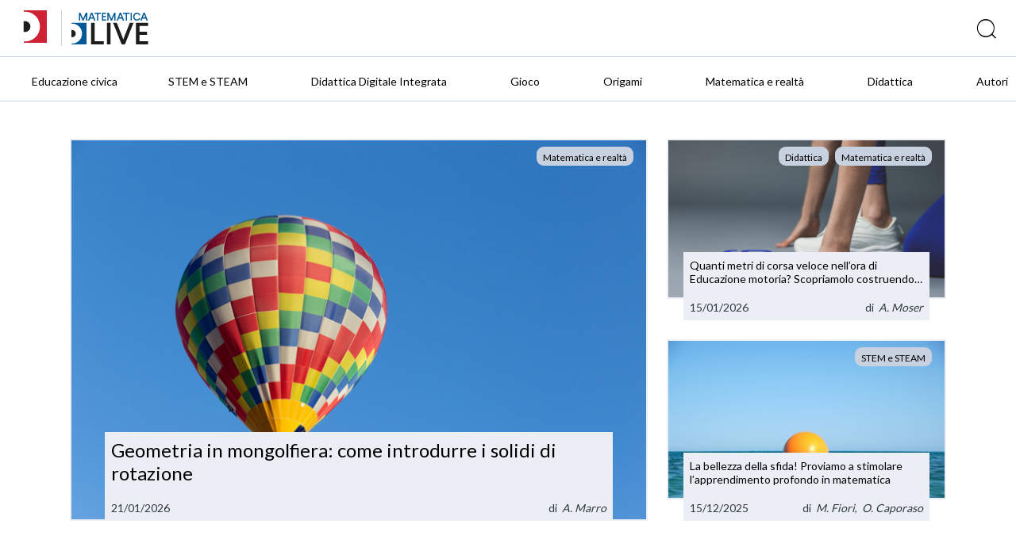

--- FILE ---
content_type: text/html; charset=UTF-8
request_url: https://blog.matematica.deascuola.it/
body_size: 7611
content:
	<!DOCTYPE html>
<html lang="it">
   <head>

    <!-- Google Tag Manager -->
    <script>(function(w,d,s,l,i){w[l]=w[l]||[];w[l].push({'gtm.start':
    new Date().getTime(),event:'gtm.js'});var f=d.getElementsByTagName(s)[0],
    j=d.createElement(s),dl=l!='dataLayer'?'&l='+l:'';j.async=true;j.src=
    '//www.googletagmanager.com/gtm.js?id='+i+dl;f.parentNode.insertBefore(j,f);
    })(window,document,'script','dataLayer','GTM-59RPHS');</script>
    <!-- End Google Tag Manager -->

    <meta charset="UTF-8">
    <meta name="viewport" content="width=device-width, initial-scale=1.0">
    <meta http-equiv="X-UA-Compatible" content="ie=edge">
    <meta name="format-detection" content="telephone=no">

    <title>DLive Matematica</title>

    

	<meta name="robots" content="index,follow">
	<meta name="description" content="Proposte ed esperienze di didattica della Matematica, con lezioni, materiali, esercizi e le firme autorevoli degli autori e formatori Deascuola.">
	<meta property="og:locale" content="it_IT">
	<meta property="og:title" content="DLive Matematica">
	<meta property="og:description" content="Proposte ed esperienze di didattica della Matematica, con lezioni, materiali, esercizi e le firme autorevoli degli autori e formatori Deascuola.">
	<meta property="og:url" content="https://blog.matematica.deascuola.it/aree_disciplinari/matematica-e-scienze/">
	<meta property="og:site_name" content="DLive Matematica">
	<meta property="article:publisher" content="//www.facebook.com/DeAScuola/">
	<meta property="og:image" content="">
	<meta name="twitter:card" content="summary">
	<meta name="twitter:description" content="Proposte ed esperienze di didattica della Matematica, con lezioni, materiali, esercizi e le firme autorevoli degli autori e formatori Deascuola.">
	<meta name="twitter:title" content="DLive Matematica">
	<meta name="twitter:site" content="@DeAScuola">
	<meta name="twitter:domain" content="DLive">
	<meta name="twitter:image:src" content="">
	<meta name="twitter:creator" content="@DeAScuola">

	<link rel="canonical" href="https://blog.matematica.deascuola.it/aree_disciplinari/matematica-e-scienze/">

    <link rel="stylesheet" href="/css/styles.css?v=20211215">
    <link rel="stylesheet" href="/css/header.css?v=20211215">
    <link rel="stylesheet" href="/bower_components/owl.carousel/dist/assets/owl.carousel.css">
    <link rel="stylesheet" href="/bower_components/owl.carousel/dist/assets/owl.theme.default.css">
    <link href="//cdn.rawgit.com/noelboss/featherlight/1.7.13/release/featherlight.min.css" type="text/css" rel="stylesheet" />
    <link href="//cdn.rawgit.com/noelboss/featherlight/1.7.13/release/featherlight.gallery.min.css" type="text/css" rel="stylesheet" />
    <link rel="stylesheet" href="/css/colors.css?v=20211215">
    <link rel="stylesheet" href="/css/styles-additional.css?v=20211215">
        <link rel="stylesheet" href="/css/styles-additional-titles.css?v=20211215">  
        
    <link rel="apple-touch-icon" sizes="57x57" href="/favicons/matematica-e-scienze/apple-icon-57x57.png?v=2019B">
    <link rel="apple-touch-icon" sizes="60x60" href="/favicons/matematica-e-scienze/apple-icon-60x60.png?v=2019B">
    <link rel="apple-touch-icon" sizes="72x72" href="/favicons/matematica-e-scienze/apple-icon-72x72.png?v=2019B">
    <link rel="apple-touch-icon" sizes="76x76" href="/favicons/matematica-e-scienze/apple-icon-76x76.png?v=2019B">
    <link rel="apple-touch-icon" sizes="114x114" href="/favicons/matematica-e-scienze/apple-icon-114x114.png?v=2019B">
    <link rel="apple-touch-icon" sizes="120x120" href="/favicons/matematica-e-scienze/apple-icon-120x120.png?v=2019B">
    <link rel="apple-touch-icon" sizes="144x144" href="/favicons/matematica-e-scienze/apple-icon-144x144.png?v=2019B">
    <link rel="apple-touch-icon" sizes="152x152" href="/favicons/matematica-e-scienze/apple-icon-152x152.png?v=2019B">
    <link rel="apple-touch-icon" sizes="180x180" href="/favicons/matematica-e-scienze/apple-icon-180x180.png?v=2019B">
    <link rel="apple-touch-icon" href="/favicons/matematica-e-scienze/apple-icon.png?v=2019B">
    <link rel="apple-touch-icon-precomposed" href="/favicons.ico/matematica-e-scienze/apple-icon-precomposed.png?v=2019B">
    <link rel="icon" type="image/png" sizes="192x192"  href="/favicons/matematica-e-scienze/android-icon-192x192.png?v=2019B">
    <link rel="icon" type="image/png" sizes="32x32" href="/favicons/matematica-e-scienze/favicon-32x32.png?v=2019B">
    <link rel="icon" type="image/png" sizes="96x96" href="/favicons/matematica-e-scienze/favicon-96x96.png?v=2019B">
    <link rel="icon" type="image/png" sizes="16x16" href="/favicons/matematica-e-scienze/favicon-16x16.png?v=2019B">
    <link rel="manifest" href="/favicons/matematica-e-scienze/manifest.json?v=2019B">
    <meta name="msapplication-TileColor" content="#ffffff">
    <meta name="msapplication-TileImage" content="/favicons/matematica-e-scienze/ms-icon-144x144.png?v=2019B">
    <meta name="msapplication-config" content="/favicons/matematica-e-scienze/browserconfig.xml?v=2019B">
    <meta name="theme-color" content="#ffffff">

    <script src="https://bce.mondadorieducation.it/sso/resources/js/bcejwt.js"></script>
    <script src="https://shared.deascuola.it/header-hubscuola/header.umd.cjs" async defer></script>
    <script src="https://shared.deascuola.it/footer-hubscuola/footer.umd.cjs" async defer></script>


    <script>
    // Gestione accessibilità dropdown menu - versione semplificata
    document.addEventListener('DOMContentLoaded', function() {
        const argomentiButton = document.querySelector('[data-target="submenu-argomenti"]');
        const submenu = document.getElementById('submenu-argomenti');
        
        if (argomentiButton && submenu) {
            const submenuLinks = submenu.querySelectorAll('a[tabindex="0"]');
            
            // Funzione per aprire il dropdown
            function openDropdown() {
                argomentiButton.setAttribute('aria-expanded', 'true');
                submenu.style.display = 'block';
                
                // Focus sul primo link del dropdown
                if (submenuLinks.length > 0) {
                    submenuLinks[0].focus();
                }
            }
            
            // Funzione per chiudere il dropdown
            function closeDropdown() {
                argomentiButton.setAttribute('aria-expanded', 'false');
                submenu.style.display = 'none';
            }
            
            // Gestione click per aprire/chiudere dropdown
            argomentiButton.addEventListener('click', function(e) {
                e.preventDefault();
                const isExpanded = this.getAttribute('aria-expanded') === 'true';
                
                if (isExpanded) {
                    closeDropdown();
                } else {
                    openDropdown();
                }
            });
            
            // Gestione tastiera per aprire/chiudere dropdown
            argomentiButton.addEventListener('keydown', function(e) {
                if (e.key === 'Enter' || e.key === ' ') {
                    e.preventDefault();
                    const isExpanded = this.getAttribute('aria-expanded') === 'true';
                    
                    if (isExpanded) {
                        closeDropdown();
                    } else {
                        openDropdown();
                    }
                } else if (e.key === 'Tab' && !e.shiftKey && this.getAttribute('aria-expanded') === 'true') {
                    // Se il dropdown è aperto e si preme Tab in avanti
                    e.preventDefault();
                    if (submenuLinks.length > 0) {
                        submenuLinks[0].focus();
                    }
                }
            });
            
            // Gestione tasti freccia nel dropdown
            submenuLinks.forEach((link, index) => {
                link.addEventListener('keydown', function(e) {
                    if (e.key === 'ArrowDown') {
                        e.preventDefault();
                        const nextLink = submenuLinks[index + 1];
                        if (nextLink) {
                            nextLink.focus();
                        }
                    } else if (e.key === 'ArrowUp') {
                        e.preventDefault();
                        if (index === 0) {
                            // Torna al bottone "Argomenti"
                            closeDropdown();
                            argomentiButton.focus();
                        } else {
                            const prevLink = submenuLinks[index - 1];
                            if (prevLink) {
                                prevLink.focus();
                            }
                        }
                    } else if (e.key === 'Escape') {
                        // Chiudi dropdown e torna al bottone
                        closeDropdown();
                        argomentiButton.focus();
                    } else if (e.key === 'Tab' && !e.shiftKey) {
                        // Se si preme Tab in avanti dall'ultimo link del dropdown
                        if (index === submenuLinks.length - 1) {
                            e.preventDefault();
                            // Chiudi il dropdown
                            closeDropdown();
                            // Trova il primo elemento del menu principale dopo il dropdown
                            const menuContainer = argomentiButton.closest('.dea-header--bottom__links-container');
                            const allMenuItems = menuContainer.querySelectorAll('a[href], button[data-target]');
                            const dropdownIndex = Array.from(allMenuItems).indexOf(argomentiButton);
                            const nextMenuItem = allMenuItems[dropdownIndex + 1];
                            if (nextMenuItem) {
                                nextMenuItem.focus();
                            }
                        }
                    }
                });
            });
            
            // Chiudi dropdown quando si clicca fuori
            document.addEventListener('click', function(e) {
                if (!argomentiButton.contains(e.target) && !submenu.contains(e.target)) {
                    closeDropdown();
                }
            });
        }
    });
    </script>
   </head>
   <body>

   <!-- Skip links per screen reader -->
   <a class="skip-link" href="#mainAcsbContent">Vai al contenuto principale</a>
   <style>
       .skip-link {
        position: absolute;
        top: -40px;
        left: 6px;
        background: #000;
        color: #fff;
        padding: 8px;
        text-decoration: none;
        z-index: 10000;
        border: none;
        cursor: pointer;
        font-size: 14px;
    }
    
    .skip-link:focus {
        top: 6px;
    }
   </style>

   

	<!-- HEADER -->
	<div class="dealive-site-header">
	    <div class="dea-header-wrapper">

            <dea-top-header only-pre-header></dea-top-header>
	        <!-- header logo + search + login -->
	        

<div id="user-menu-unlogged" class="dea-navigation active"></div>



<div class="dea-header--center dea-border-grey-medium-light">
    <div class="dea-header--center__left">
            <div class="dea-header--dea-live-back">
                <a href="https://blog.deascuola.it" target="_blank" title="DLive"><img src="/assets/logo/dealive/new/Dlive_contratto.svg" alt="DLive"></a>
            </div>
            <picture src="/assets/logo/dealive/Dlive_Matematica.svg" aria-label="Dea-live logo" class="svg-logo svg-logo--dea--horizontal dea-header--minisito__logo">
            <a href="/" title="DLive Matematica"><img src="/assets/logo/dealive/new/Dlive_Matematica.svg" alt="DLive Matematica"></a>
            </picture> 
            &nbsp;&nbsp;
            <picture src="/assets/logo/dealive/logo_matematica_mobile.png" aria-label="Dea-live logo" class="svg-logo svg-logo--dea--vertical dea-header--minisito__logo">
            <a href="/" title="DLive Matematica"><img src="/assets/logo/dealive/new/Dlive_Matematica_contratto.svg" alt="DLive Matematica"></a>
            </picture> 
   
    </div>
    <div class="dea-header--center__right dea-header--center__right--guest">
        <form class="dea-header--center__search-container dea-ico-ricerca" action="/ricerca/" method="get">
        <input type="text" name="q" placeholder="Cosa stai cercando?" aria-label="Cerca" class="dea-header--center__search">
        </form>

        <!--div id="user_menu" class="header--center__buttons-container"></div-->

        
    </div>
</div>


	        <!-- header navigazione   -->
	        <div class="dea-header--bottom--wrapper dea-header--bottom--wrapper__dealive-matematica-e-scienze">
    <div class="dea-header--bottom dea-border-grey-medium-light">
        <div class="dea-header--bottom__links-container">
            <a href="/aree_disciplinari/educazione-civica/" class="dea-links dea-links dea-header--bottom__links dea-links--large dea-links--no-border dea-header--bottom__links--padded-base">
                <span class="dea-links__label">Educazione civica</span> 
            </a>
            <a href="/aree_tematiche/stem/" class="dea-links dea-links dea-header--bottom__links dea-links--large dea-links--no-border dea-header--bottom__links--padded-base">
                <span class="dea-links__label">STEM e STEAM</span> 
            </a>
            <a href="/aree_tematiche/didattica-digitale-integrata/" class="dea-links dea-links dea-header--bottom__links dea-links--large dea-links--no-border dea-header--bottom__links--padded-base">
                <span class="dea-links__label">Didattica Digitale Integrata</span> 
            </a>
            <a href="/aree_tematiche/gioco/" class="dea-links dea-links dea-header--bottom__links dea-links--large dea-links--no-border dea-header--bottom__links--padded-base">
                <span class="dea-links__label">Gioco</span> 
            </a>
            <a href="/aree_tematiche/origami/" class="dea-links dea-links dea-header--bottom__links dea-links--large dea-links--no-border dea-header--bottom__links--padded-base">
                <span class="dea-links__label">Origami</span> 
            </a>
            <a href="/aree_tematiche/matematica-e-realta/" class="dea-links dea-links dea-header--bottom__links dea-links--large dea-links--no-border dea-header--bottom__links--padded-base">
                <span class="dea-links__label">Matematica e realtà</span> 
            </a>
            <a href="/aree_tematiche/didattica/" class="dea-links dea-links dea-header--bottom__links dea-links--large dea-links--no-border dea-header--bottom__links--padded-base">
                <span class="dea-links__label">Didattica</span> 
            </a>
            <a href="/autori/" class="dea-links dea-links dea-header--bottom__links dea-links--large dea-links--no-border dea-header--bottom__links--padded-base">
                <span class="dea-links__label">Autori</span> 
            </a>
            
        </div>
    </div>
</div>
<section class="mobile-catalog-menu dea-bg-dealive-matematica-e-scienze">
    <button class="mobile-catalog-menu-trigger dea-bg-dealive-matematica-e-scienze dea-font-white" 
            id="js-mobile-catalog-menu-trigger"
            aria-expanded="false"
            aria-controls="mobile-menu-content"
            aria-label="Apri menu mobile">
        DLive Matematica <i class="dea-ico dea-ico-freccia-down" aria-hidden="true"></i>
    </button>
    <button class="dea-ico-go-to mobile-catalog-menu__back js-mobile-menu-back" 
            aria-label="Torna indietro"
            style="display: none;"></button>
    <div class="mobile-catalog-menu__container" id="mobile-menu-content">
        <div class="mobile-catalog-menu__header">
            <a class="explore-link dea-links dea-links--large dea-links--generic-dark-grey dea-links--no-border" 
               href="/"
               tabindex="0">
                <span class="dea-links__label dea-font-white">DLive Matematica</span>
            </a>
        </div>

        <div class="mobile-catalog-menu__content">
            <a href="/aree_disciplinari/educazione-civica/" 
               class="mobile-catalog-menu__link dea-font-white"
               tabindex="0">Educazione civica</a>
            <a href="/aree_tematiche/stem/" 
               class="mobile-catalog-menu__link dea-font-white"
               tabindex="0">STEM e STEAM</a>
            <a href="/aree_tematiche/didattica-digitale-integrata/" 
               class="mobile-catalog-menu__link dea-font-white"
               tabindex="0">Didattica Digitale Integrata</a>
            <a href="/aree_tematiche/gioco/" 
               class="mobile-catalog-menu__link dea-font-white"
               tabindex="0">Gioco</a>
            <a href="/aree_tematiche/origami/" 
               class="mobile-catalog-menu__link dea-font-white"
               tabindex="0">Origami</a>
            <a href="/aree_tematiche/matematica-e-realta/" 
               class="mobile-catalog-menu__link dea-font-white"
               tabindex="0">Matematica e realtà</a>
            <a href="/aree_tematiche/didattica/" 
               class="mobile-catalog-menu__link dea-font-white"
               tabindex="0">Didattica</a>
            <a href="/autori/" 
               class="mobile-catalog-menu__link dea-font-white"
               tabindex="0">Autori</a>
        </div><!-- /mobile-catalog-menu__content -->

    </div>
    <button class="dea-ico-close mobile-catalog-menu__close js-mobile-menu-close" 
            aria-label="Chiudi menu mobile"></button>
</section>
	    </div>
	</div>
	<!-- END HEADER -->


<!-- CORPO HOMEPAGE -->
<div class="dealive-site-main">

  <!-- BLOCCO APERTURA HOMEPAGE -->
  <!-- (1 box grande + 2 piccoli a lato) -->
  <div class="dealive-homepage-showcase grid">
    <div class="xs-12 s-12 m-8" style="display:flex;">
      <div class="dea-card-article">
    <a href="/articoli/come-introdurre-i-solidi-di-rotazione" target="" class="dea-card-article--target" title="Geometria in mongolfiera: come introdurre i solidi di rotazione"></a>
    <div class="image" style="background-image:url( /uploads/2026/01/come-introdurre-i-solidi-di-rotazione-scaled_9eae73238d676d01d0084f488e8173f4.jpg );"></div>
    <div class="published">
        <div style="display: flex; flex-wrap: wrap; ">
                <a href="/aree_tematiche/matematica-e-realta/" class="dea-chip" title="Matematica e realtà" tabindex="-1"><span class="dea-chip__label">Matematica e realtà</span></a>
        </div>
    </div>
    <div class="dea-card-article--content">
    
        <div class="dea-card-article--content__title">
                Geometria in mongolfiera: come introdurre i solidi di rotazione        </div> 
        
        <div class="dea-article--meta">
            <span class="dea-article--meta__date" aria-label="Data pubblicazione">21/01/2026</span>  
            <div class="dea-article--author" aria-hidden="true">
               di
                &nbsp; <a href="/autori/marroalice" class="dea-links"  title="" tabindex="-1"><i>A. Marro</i></a>            </div>
        </div>
        
    </div>
</div>
<script type="application/ld+json">{"@type":"BlogPosting","inLanguage":"it","datePublished":"2026-01-21T12:34:11+00:00","dateModified":"2026-01-21T12:34:12+00:00","headline":"Geometria in mongolfiera: come introdurre i solidi di rotazione","mainEntityOfPage":"http:\/\/blog.matematica.deascuola.it\/articoli\/come-introdurre-i-solidi-di-rotazione","author":[{"@type":"Person","name":"A. Marro","url":"http:\/\/blog.matematica.deascuola.it\/autori\/marroalice"}]}</script>
    </div>
    <div class="xs-12 s-12 m-4">
<div class="dea-card-article">
    <a href="/articoli/modello-matematico-corsa-veloce-educazione-motoria" target="" class="dea-card-article--target" title="Quanti metri di corsa veloce nell’ora di Educazione motoria? Scopriamolo costruendo un modello matematico"></a>
    <div class="image" style="background-image:url( /uploads/2026/01/modello-matematico-corsa-veloce-educazione-motoria_906ef71af6e8bf543656059f52b4850b.jpg );"></div>
    <div class="published">
        <div style="display: flex; flex-wrap: wrap; ">
                <a href="/aree_tematiche/didattica/" class="dea-chip" title="Didattica" tabindex="-1"><span class="dea-chip__label">Didattica</span></a>
                <a href="/aree_tematiche/matematica-e-realta/" class="dea-chip" title="Matematica e realtà" tabindex="-1"><span class="dea-chip__label">Matematica e realtà</span></a>
        </div>
    </div>
    <div class="dea-card-article--content">
    
        <div class="dea-card-article--content__title">
                Quanti metri di corsa veloce nell’ora di Educazione motoria? Scopriamolo costruendo un modello matematico        </div> 
        
        <div class="dea-article--meta">
            <span class="dea-article--meta__date" aria-label="Data pubblicazione">15/01/2026</span>  
            <div class="dea-article--author" aria-hidden="true">
               di
                &nbsp; <a href="/autori/antonellamoser" class="dea-links"  title="" tabindex="-1"><i>A. Moser</i></a>            </div>
        </div>
        
    </div>
</div>
<script type="application/ld+json">{"@type":"BlogPosting","inLanguage":"it","datePublished":"2026-01-15T14:20:36+00:00","dateModified":"2026-01-15T14:20:37+00:00","headline":"Quanti metri di corsa veloce nell\u2019ora di Educazione motoria? Scopriamolo costruendo un modello matematico","mainEntityOfPage":"http:\/\/blog.matematica.deascuola.it\/articoli\/modello-matematico-corsa-veloce-educazione-motoria","author":[{"@type":"Person","name":"A. Moser","url":"http:\/\/blog.matematica.deascuola.it\/autori\/antonellamoser"}]}</script>
<div class="dea-card-article">
    <a href="/articoli/attivita-trasformazioni-geometriche" target="" class="dea-card-article--target" title="La bellezza della sfida! Proviamo a stimolare l’apprendimento profondo in matematica"></a>
    <div class="image" style="background-image:url( /uploads/2025/12/attività-trasformazioni-geometriche-scaled_f962dbf7672d36c41b9fa10d85a77da3.jpg );"></div>
    <div class="published">
        <div style="display: flex; flex-wrap: wrap; ">
                <a href="/aree_tematiche/stem/" class="dea-chip" title="STEM e STEAM" tabindex="-1"><span class="dea-chip__label">STEM e STEAM</span></a>
        </div>
    </div>
    <div class="dea-card-article--content">
    
        <div class="dea-card-article--content__title">
                La bellezza della sfida! Proviamo a stimolare l’apprendimento profondo in matematica        </div> 
        
        <div class="dea-article--meta">
            <span class="dea-article--meta__date" aria-label="Data pubblicazione">15/12/2025</span>  
            <div class="dea-article--author" aria-hidden="true">
               di
                &nbsp; <a href="/autori/magdafiori" class="dea-links"  title="" tabindex="-1"><i>M. Fiori</i></a>,                 &nbsp; <a href="/autori/orsolacaporaso" class="dea-links"  title="" tabindex="-1"><i>O. Caporaso</i></a>            </div>
        </div>
        
    </div>
</div>
<script type="application/ld+json">{"@type":"BlogPosting","inLanguage":"it","datePublished":"2025-12-15T09:26:29+00:00","dateModified":"2025-12-15T09:26:30+00:00","headline":"La bellezza della sfida! Proviamo a stimolare l\u2019apprendimento profondo in matematica","mainEntityOfPage":"http:\/\/blog.matematica.deascuola.it\/articoli\/attivita-trasformazioni-geometriche","author":[{"@type":"Person","name":"M. Fiori","url":"http:\/\/blog.matematica.deascuola.it\/autori\/magdafiori"},{"@type":"Person","name":"O. Caporaso","url":"http:\/\/blog.matematica.deascuola.it\/autori\/orsolacaporaso"}]}</script>
    </div>
  </div>
  <!-- END BLOCCO APERTURA HOMEPAGE -->


  <br>

  <!-- BLOCCO ULTIMI ARTICOLI -->
  <div id="archive" class="dea-article-cards grid">
    <div class="xs-12"><h2 class="dealive-underlined dealive-underlined--matematica-e-scienze">Ultimi articoli </h2></div>

    <!-- SU DUE COLONNE -->
    <div class="xs-12 s-12 m-6">
      <div class="dea-card-article">
    <a href="/articoli/attivita-matematica-sulle-percentuali-natale" target="" class="dea-card-article--target" title="Chi è più generoso di Babbo Natale? Una ghirlanda di percentuali per scoprirlo!"></a>
    <div class="image" style="background-image:url( /uploads/2025/12/attività-matematica-sulle-percentuali-natale-e1764941014871_6f68802ef63b6a2917d461c192226591.jpg );"></div>
    <div class="published">
        <div style="display: flex; flex-wrap: wrap; ">
                <a href="/aree_tematiche/natale/" class="dea-chip" title="Natale" tabindex="-1"><span class="dea-chip__label">Natale</span></a>
        </div>
    </div>
    <div class="dea-card-article--content">
    
        <div class="dea-card-article--content__title">
                Chi è più generoso di Babbo Natale? Una ghirlanda di percentuali per scoprirlo!        </div> 
        
        <div class="dea-article--meta">
            <span class="dea-article--meta__date" aria-label="Data pubblicazione">05/12/2025</span>  
            <div class="dea-article--author" aria-hidden="true">
               di
                &nbsp; <a href="/autori/antonellamoser" class="dea-links"  title="" tabindex="-1"><i>A. Moser</i></a>            </div>
        </div>
        
    </div>
</div>
<script type="application/ld+json">{"@type":"BlogPosting","inLanguage":"it","datePublished":"2025-12-05T13:27:20+00:00","dateModified":"2025-12-05T15:12:37+00:00","headline":"Chi \u00e8 pi\u00f9 generoso di Babbo Natale? Una ghirlanda di percentuali per scoprirlo!","mainEntityOfPage":"http:\/\/blog.matematica.deascuola.it\/articoli\/attivita-matematica-sulle-percentuali-natale","author":[{"@type":"Person","name":"A. Moser","url":"http:\/\/blog.matematica.deascuola.it\/autori\/antonellamoser"}]}</script>
    </div>
    <div class="xs-12 s-12 m-6">
      <div class="dea-card-article">
    <a href="/articoli/decorazioni-natalizie-tridimensionali-matematica" target="" class="dea-card-article--target" title="Decorazioni natalizie e… matematiche!"></a>
    <div class="image" style="background-image:url( /uploads/2025/12/ARTICOLI-IN_-IMMAGINE-DI-COPERTINA_d480c3cde5ae48f4aa84d5456375cb3c.png );"></div>
    <div class="published">
        <div style="display: flex; flex-wrap: wrap; ">
                <a href="/aree_tematiche/natale/" class="dea-chip" title="Natale" tabindex="-1"><span class="dea-chip__label">Natale</span></a>
                <a href="/aree_tematiche/gioco/" class="dea-chip" title="Gioco" tabindex="-1"><span class="dea-chip__label">Gioco</span></a>
        </div>
    </div>
    <div class="dea-card-article--content">
    
        <div class="dea-card-article--content__title">
                Decorazioni natalizie e… matematiche!        </div> 
        
        <div class="dea-article--meta">
            <span class="dea-article--meta__date" aria-label="Data pubblicazione">03/12/2025</span>  
            <div class="dea-article--author" aria-hidden="true">
               di
                &nbsp; <a href="/autori/erikamaj" class="dea-links"  title="" tabindex="-1"><i>E. Maj</i></a>            </div>
        </div>
        
    </div>
</div>
<script type="application/ld+json">{"@type":"BlogPosting","inLanguage":"it","datePublished":"2025-12-03T14:13:02+00:00","dateModified":"2025-12-04T09:51:34+00:00","headline":"Decorazioni natalizie e\u2026 matematiche!","mainEntityOfPage":"http:\/\/blog.matematica.deascuola.it\/articoli\/decorazioni-natalizie-tridimensionali-matematica","author":[{"@type":"Person","name":"E. Maj","url":"http:\/\/blog.matematica.deascuola.it\/autori\/erikamaj"}]}</script>
    </div>
    <!-- FINE SU DUE COLONNE -->

    <!-- SU TRE COLONNE -->
    <div class="xs-12 s-12 m-4">
      <div class="dea-card-article">
    <a href="/articoli/come-e-quando-restituire-un-debito-piani-di-ammortamento" target="" class="dea-card-article--target" title="Come e quando restituire un debito: una breve introduzione ai piani di ammortamento"></a>
    <div class="image" style="background-image:url( /uploads/2025/11/shutterstock_2484715899-scaled_7d6b0ad400434ffe1b1dee603facda4d.jpg );"></div>
    <div class="published">
        <div style="display: flex; flex-wrap: wrap; ">
                <a href="/aree_disciplinari/educazione-civica/" class="dea-chip" title="Educazione civica" tabindex="-1"><span class="dea-chip__label">Educazione civica</span></a>
                <a href="/aree_tematiche/didattica/" class="dea-chip" title="Didattica" tabindex="-1"><span class="dea-chip__label">Didattica</span></a>
        </div>
    </div>
    <div class="dea-card-article--content">
    
        <div class="dea-card-article--content__title">
                Come e quando restituire un debito: una breve introduzione ai piani di ammortamento        </div> 
        
        <div class="dea-article--meta">
            <span class="dea-article--meta__date" aria-label="Data pubblicazione">19/11/2025</span>  
            <div class="dea-article--author" aria-hidden="true">
               di
                &nbsp; <a href="/autori/graziellaferini" class="dea-links"  title="" tabindex="-1"><i>G. Ferini</i></a>            </div>
        </div>
        
    </div>
</div>
<script type="application/ld+json">{"@type":"BlogPosting","inLanguage":"it","datePublished":"2025-11-19T12:14:49+00:00","dateModified":"2025-11-19T12:14:49+00:00","headline":"Come e quando restituire un debito: una breve introduzione ai piani di ammortamento","mainEntityOfPage":"http:\/\/blog.matematica.deascuola.it\/articoli\/come-e-quando-restituire-un-debito-piani-di-ammortamento","author":[{"@type":"Person","name":"G. Ferini","url":"http:\/\/blog.matematica.deascuola.it\/autori\/graziellaferini"}]}</script>
    </div>
    <div class="xs-12 s-12 m-4">
      <div class="dea-card-article">
    <a href="/articoli/come-nascono-i-modelli-matematici-per-la-finanza" target="" class="dea-card-article--target" title="Come nascono i modelli matematici per la Finanza?"></a>
    <div class="image" style="background-image:url( /uploads/2025/11/Come-nascono-i-modelli-matematici-per-la-Finanza_6b7709a09543f17fe3b591749f8f398c.jpg );"></div>
    <div class="published">
        <div style="display: flex; flex-wrap: wrap; ">
                <a href="/aree_tematiche/matematica-e-realta/" class="dea-chip" title="Matematica e realtà" tabindex="-1"><span class="dea-chip__label">Matematica e realtà</span></a>
                <a href="/aree_tematiche/didattica/" class="dea-chip" title="Didattica" tabindex="-1"><span class="dea-chip__label">Didattica</span></a>
        </div>
    </div>
    <div class="dea-card-article--content">
    
        <div class="dea-card-article--content__title">
                Come nascono i modelli matematici per la Finanza?        </div> 
        
        <div class="dea-article--meta">
            <span class="dea-article--meta__date" aria-label="Data pubblicazione">11/11/2025</span>  
            <div class="dea-article--author" aria-hidden="true">
               di
                &nbsp; <a href="/autori/antonellamoser" class="dea-links"  title="" tabindex="-1"><i>A. Moser</i></a>            </div>
        </div>
        
    </div>
</div>
<script type="application/ld+json">{"@type":"BlogPosting","inLanguage":"it","datePublished":"2025-11-11T10:33:44+00:00","dateModified":"2025-11-18T10:48:12+00:00","headline":"Come nascono i modelli matematici per la Finanza?","mainEntityOfPage":"http:\/\/blog.matematica.deascuola.it\/articoli\/come-nascono-i-modelli-matematici-per-la-finanza","author":[{"@type":"Person","name":"A. Moser","url":"http:\/\/blog.matematica.deascuola.it\/autori\/antonellamoser"}]}</script>
    </div>
    <div class="xs-12 s-12 m-4">
      <div class="dea-card-article">
    <a href="/articoli/attivita-matematica-approssimazione-per-arrotondamento" target="" class="dea-card-article--target" title="L’arrotondamento in autunno"></a>
    <div class="image" style="background-image:url( /uploads/2025/11/attivita-matematica-approssimazione-per-arrotondamento-scaled_6f6846b135f386728db41c153e290b3f.jpg );"></div>
    <div class="published">
        <div style="display: flex; flex-wrap: wrap; ">
                <a href="/aree_tematiche/didattica/" class="dea-chip" title="Didattica" tabindex="-1"><span class="dea-chip__label">Didattica</span></a>
        </div>
    </div>
    <div class="dea-card-article--content">
    
        <div class="dea-card-article--content__title">
                L’arrotondamento in autunno        </div> 
        
        <div class="dea-article--meta">
            <span class="dea-article--meta__date" aria-label="Data pubblicazione">05/11/2025</span>  
            <div class="dea-article--author" aria-hidden="true">
               di
                &nbsp; <a href="/autori/marroalice" class="dea-links"  title="" tabindex="-1"><i>A. Marro</i></a>            </div>
        </div>
        
    </div>
</div>
<script type="application/ld+json">{"@type":"BlogPosting","inLanguage":"it","datePublished":"2025-11-05T15:05:15+00:00","dateModified":"2025-11-05T15:05:16+00:00","headline":"L\u2019arrotondamento in autunno","mainEntityOfPage":"http:\/\/blog.matematica.deascuola.it\/articoli\/attivita-matematica-approssimazione-per-arrotondamento","author":[{"@type":"Person","name":"A. Marro","url":"http:\/\/blog.matematica.deascuola.it\/autori\/marroalice"}]}</script>
    </div>
    <div class="xs-12 s-12 m-4">
      <div class="dea-card-article">
    <a href="/articoli/metodologia-teal-per-risoluzione-dei-problemi" target="" class="dea-card-article--target" title="Una escape room matematica per introdurre le equazioni di primo grado"></a>
    <div class="image" style="background-image:url( /uploads/2025/10/metodologia-TEAL-per-risoluzione-dei-problemi-scaled_07d0ed7714275a9374272cbf345c41bb.jpg );"></div>
    <div class="published">
        <div style="display: flex; flex-wrap: wrap; ">
                <a href="/aree_tematiche/stem/" class="dea-chip" title="STEM e STEAM" tabindex="-1"><span class="dea-chip__label">STEM e STEAM</span></a>
        </div>
    </div>
    <div class="dea-card-article--content">
    
        <div class="dea-card-article--content__title">
                Una escape room matematica per introdurre le equazioni di primo grado        </div> 
        
        <div class="dea-article--meta">
            <span class="dea-article--meta__date" aria-label="Data pubblicazione">17/10/2025</span>  
            <div class="dea-article--author" aria-hidden="true">
               di
                &nbsp; <a href="/autori/magdafiori" class="dea-links"  title="" tabindex="-1"><i>M. Fiori</i></a>,                 &nbsp; <a href="/autori/orsolacaporaso" class="dea-links"  title="" tabindex="-1"><i>O. Caporaso</i></a>            </div>
        </div>
        
    </div>
</div>
<script type="application/ld+json">{"@type":"BlogPosting","inLanguage":"it","datePublished":"2025-10-17T14:55:50+00:00","dateModified":"2025-10-21T08:10:03+00:00","headline":"Una escape room matematica per introdurre le equazioni di primo grado","mainEntityOfPage":"http:\/\/blog.matematica.deascuola.it\/articoli\/metodologia-teal-per-risoluzione-dei-problemi","author":[{"@type":"Person","name":"M. Fiori","url":"http:\/\/blog.matematica.deascuola.it\/autori\/magdafiori"},{"@type":"Person","name":"O. Caporaso","url":"http:\/\/blog.matematica.deascuola.it\/autori\/orsolacaporaso"}]}</script>
    </div>
    <div class="xs-12 s-12 m-4">
      <div class="dea-card-article">
    <a href="/articoli/esercizio-matematico-per-sviluppare-pensiero-computazionale-e-competenze-matematiche" target="" class="dea-card-article--target" title="Debugging di una torcia per sviluppare un pensiero computazionale e competenze matematiche"></a>
    <div class="image" style="background-image:url( /uploads/2025/10/esercizio-matematico-per-sviluppare-pensiero-computazionale-e-competenze-matematiche_2b258d699ccbe267df8384eea4516271.png );"></div>
    <div class="published">
        <div style="display: flex; flex-wrap: wrap; ">
                <a href="/aree_tematiche/didattica/" class="dea-chip" title="Didattica" tabindex="-1"><span class="dea-chip__label">Didattica</span></a>
                <a href="/aree_tematiche/matematica-e-realta/" class="dea-chip" title="Matematica e realtà" tabindex="-1"><span class="dea-chip__label">Matematica e realtà</span></a>
        </div>
    </div>
    <div class="dea-card-article--content">
    
        <div class="dea-card-article--content__title">
                Debugging di una torcia per sviluppare un pensiero computazionale e competenze matematiche        </div> 
        
        <div class="dea-article--meta">
            <span class="dea-article--meta__date" aria-label="Data pubblicazione">17/10/2025</span>  
            <div class="dea-article--author" aria-hidden="true">
               di
                &nbsp; <a href="/autori/antonellamoser" class="dea-links"  title="" tabindex="-1"><i>A. Moser</i></a>            </div>
        </div>
        
    </div>
</div>
<script type="application/ld+json">{"@type":"BlogPosting","inLanguage":"it","datePublished":"2025-10-17T07:10:38+00:00","dateModified":"2025-10-17T07:10:38+00:00","headline":"Debugging di una torcia per sviluppare un pensiero computazionale e competenze matematiche","mainEntityOfPage":"http:\/\/blog.matematica.deascuola.it\/articoli\/esercizio-matematico-per-sviluppare-pensiero-computazionale-e-competenze-matematiche","author":[{"@type":"Person","name":"A. Moser","url":"http:\/\/blog.matematica.deascuola.it\/autori\/antonellamoser"}]}</script>
    </div>
    <div class="xs-12 s-12 m-4">
      <div class="dea-card-article">
    <a href="/articoli/attivita-matematica-e-finanza-personale-quanto-costa-davvero-il-tuo-smartphone" target="" class="dea-card-article--target" title="Quanto ti costa davvero il tuo nuovo smartphone? Un’attività tra matematica e finanza personale"></a>
    <div class="image" style="background-image:url( /uploads/2025/10/attività-matematica-e-finanza-personale-quanto-costa-davvero-il-tuo-smartphone-scaled_28db5eeb96a77a65bf92cc03ec1f6394.jpg );"></div>
    <div class="published">
        <div style="display: flex; flex-wrap: wrap; ">
                <a href="/aree_disciplinari/educazione-civica/" class="dea-chip" title="Educazione civica" tabindex="-1"><span class="dea-chip__label">Educazione civica</span></a>
        </div>
    </div>
    <div class="dea-card-article--content">
    
        <div class="dea-card-article--content__title">
                Quanto ti costa davvero il tuo nuovo smartphone? Un’attività tra matematica e finanza personale        </div> 
        
        <div class="dea-article--meta">
            <span class="dea-article--meta__date" aria-label="Data pubblicazione">13/10/2025</span>  
            <div class="dea-article--author" aria-hidden="true">
               di
                &nbsp; <a href="/autori/graziellaferini" class="dea-links"  title="" tabindex="-1"><i>G. Ferini</i></a>            </div>
        </div>
        
    </div>
</div>
<script type="application/ld+json">{"@type":"BlogPosting","inLanguage":"it","datePublished":"2025-10-13T10:40:16+00:00","dateModified":"2025-10-16T07:09:19+00:00","headline":"Quanto ti costa davvero il tuo nuovo smartphone? Un\u2019attivit\u00e0 tra matematica e finanza personale","mainEntityOfPage":"http:\/\/blog.matematica.deascuola.it\/articoli\/attivita-matematica-e-finanza-personale-quanto-costa-davvero-il-tuo-smartphone","author":[{"@type":"Person","name":"G. Ferini","url":"http:\/\/blog.matematica.deascuola.it\/autori\/graziellaferini"}]}</script>
    </div>
    <!-- FINE SU TRE COLONNE -->
  </div>
  <!-- FINE BLOCCO ULTIMI ARTICOLI -->
  <div class="dea-article-cards grid">
    <div class="load-more load-more--matematica-e-scienze xs-12">
      <a id="post_more" class="dea-heading--light__xs dea-font-grey-medium" 
        href="#archive" 
        data-page="1" 
        data-pages="37" 
        data-src="/" 
        data-exclude-posts='["main_70615","main_70598","main_70320","main_70137","main_70090","main_69934","main_69823","main_69705","main_69408","main_69376","main_69238"]'>VEDI ALTRI</a>
    </div>
  </div>


</div>
<!-- FINE CORPO HOMEPAGE -->

<div class="dea-footer-complete dealive-footer">
  <div class="dea-footer--top dea-bg-grey-light">
    <div class="dea-footer__container dea-footer__container--small" style="margin: 0 auto;">
      <div class="dea-footer--top__columns-container">
        <div class="dea-footer--top__column">
          <span class="dea-footer--top__column-title dea-heading--upper__m dea-font-black">
                          Segui Deascuola                      </span> 
          <ul class="dea-footer--top__column--social__social-list ">
                                  <li class="dea-footer--top__column--social__social-single">
                        <div class="dea-social-logo dea-social-logo--facebook" aria-hidden="true">
                          <div aria-label="icona facebook" class="icon dea-social-logo__icon dea-ico-facebook" aria-hidden="true"></div>
                        </div>
                        <a href="//www.facebook.com/DeAScuola/" target="_blank" class="dea-footer--top__column-link dea-links--no-border dea-links--large dea-links" aria-label="Visita il profilo di DeAScuola su Facebook">
                          <span class="dea-links__label">Facebook</span>
                        </a>
                      </li> 
                                  <li class="dea-footer--top__column--social__social-single">
                        <div class="dea-social-logo dea-social-logo--twitter" aria-hidden="true">
                          <div aria-label="icona twitter" class="icon dea-social-logo__icon dea-ico-twitter" aria-hidden="true"></div>
                        </div>
                        <a href="//twitter.com/DeAScuola" target="_blank" class="dea-footer--top__column-link dea-links--no-border dea-links--large dea-links" aria-label="Visita il profilo di DeAScuola su Twitter">
                          <span class="dea-links__label">Twitter</span>
                        </a>
                      </li> 
                                  <li class="dea-footer--top__column--social__social-single">
                        <div class="dea-social-logo dea-social-logo--youtube" aria-hidden="true">
                          <div aria-label="icona youtube" class="icon dea-social-logo__icon dea-ico-youtube" aria-hidden="true"></div>
                        </div>
                        <a href="//www.youtube.com/user/DeAgostiniScuola" target="_blank" class="dea-footer--top__column-link dea-links--no-border dea-links--large dea-links" aria-label="Visita il profilo di DeAScuola su Youtube">
                          <span class="dea-links__label">Youtube</span>
                        </a>
                      </li> 
                                  <li class="dea-footer--top__column--social__social-single">
                        <div class="dea-social-logo dea-social-logo--linkedin" aria-hidden="true">
                          <div aria-label="icona linkedin" class="icon dea-social-logo__icon dea-ico-linkedin" aria-hidden="true"></div>
                        </div>
                        <a href="//www.linkedin.com/company/de-agostini-scuola/" target="_blank" class="dea-footer--top__column-link dea-links--no-border dea-links--large dea-links" aria-label="Visita il profilo di DeAScuola su Linkedin">
                          <span class="dea-links__label">LinkedIn</span>
                        </a>
                      </li> 
                                  <li class="dea-footer--top__column--social__social-single">
                        <div class="dea-social-logo dea-social-logo--instagram" aria-hidden="true">
                          <div aria-label="icona instagram" class="icon dea-social-logo__icon dea-ico-instagram" aria-hidden="true"></div>
                        </div>
                        <a href="//www.instagram.com/deascuola/" target="_blank" class="dea-footer--top__column-link dea-links--no-border dea-links--large dea-links" aria-label="Visita il profilo di DeAScuola su Instagram">
                          <span class="dea-links__label">Instagram</span>
                        </a>
                      </li> 
                      </ul>
        </div> 
        
      </div> 
    </div>
  </div> 

        
  <dea-footer source="deascuola" variant="noprefooter" skin="deascuola"></dea-footer>
  
</div>

<script src="https://code.jquery.com/jquery-3.4.1.min.js" integrity="sha256-CSXorXvZcTkaix6Yvo6HppcZGetbYMGWSFlBw8HfCJo=" crossorigin="anonymous"></script>

<script type="text/javascript">
window.MathJax = {
  tex: { inlineMath: [ ['$', '$'] ] },
  svg: { fontCache: 'global' }
};
</script>

<script type="text/javascript" id="MathJax-script" async src="https://cdn.jsdelivr.net/npm/mathjax@3/es5/tex-svg.js"></script>


<script src="//cdn.rawgit.com/noelboss/featherlight/1.7.13/release/featherlight.min.js" type="text/javascript" charset="utf-8"></script>
<script src="//cdn.rawgit.com/noelboss/featherlight/1.7.13/release/featherlight.gallery.min.js" type="text/javascript" charset="utf-8"></script>
<script src="//cdnjs.cloudflare.com/ajax/libs/detect_swipe/2.1.1/jquery.detect_swipe.min.js"></script>
<script src="/js/funcs.js?v=20210120"></script>
<script src="/js/main-min.js?v=20200402"></script>

</body>
</html>

--- FILE ---
content_type: text/css
request_url: https://blog.matematica.deascuola.it/css/styles-additional.css?v=20211215
body_size: 3146
content:
.atss { z-index: 89 !important;  }

#user-dropdown-target a.dea-links { padding: 8px 0;  }

.dea-card-article .dea-card-article--content__title small {
  display: block;
}

.dea-article h1.dea-heading--medium__xl .dea-article-title-rubrica {
  display: block;
  margin-bottom: 1rem;
  font-size: 1.8rem;
  line-height: 2rem;
  font-weight: normal;
}

.dea-article h1.dea-heading--medium__xl .dea-article-title-rubrica div {
  display: inline-block;
  font-weight: normal;
}

.dea-article .dea-article--target { text-align: right; }
.dea-article .dea-article--target .dea-article--target-grado { display: block; line-height: 1.5rem; }

.dea-article .dea-article--author,
.dealive-homepage-showcase .dea-article--author{ float:right; }

.dea-article .dea-article--author .dea-article--author__inner,
.dealive-homepage-showcase .dea-article--author .dea-article--author__inner { margin: 0 16px 0 0;  }

.dealive-homepage-rubrica-content { line-height: 1.5rem; }


.dea-article-fixed__slides { right: 0px; width: auto;  }
.dea-article-fixed__content { padding: 0 24px 0 0; }

.dea-article .dea-chip { margin: 0 10px 10px 0;  }

/*.dea-article-top-top, .dea-article-top-bottom { display: none; }*/
.dea-article-top-bottom { margin-top: 60px; }

.entry-content .has-background { padding: 24px; }

.entry-content .has-inline-color.has-black-color{ color: #000; font-weight: inherit; }
.entry-content .has-inline-color.has-cyan-bluish-gray-color{ color: #666; font-weight: inherit; }
.entry-content .has-inline-color.has-white-color{ color: #fff; font-weight: inherit; }
.entry-content .has-inline-color.has-pale-pink-color{ color: rgb(210,44,40); font-weight: inherit; }
.entry-content .has-inline-color.has-vivid-red-color { color: rgb(210,44,40); font-weight: inherit; }
.entry-content .has-inline-color.has-luminous-vivid-orange-color { color: rgb(227,129,69); font-weight: inherit; }
.entry-content .has-inline-color.has-luminous-vivid-amber-color { color: rgb(243,184,66); font-weight: inherit; }
.entry-content .has-inline-color.has-light-green-cyan-color { color: rgb(64,149,132); font-weight: inherit; }
.entry-content .has-inline-color.has-vivid-green-cyan-color { color: rgb(64,149,132); font-weight: inherit; }
.entry-content .has-inline-color.has-pale-cyan-blue-color { color: rgb(117,192,213); font-weight: inherit; }
.entry-content .has-inline-color.has-vivid-cyan-blue-color { color: rgb(24,54,111); font-weight: inherit; }
.entry-content .has-inline-color.has-vivid-purple-color { color: rgb(147,82,146); font-weight: inherit; }

.entry-content .has-very-light-gray-background-color { background-color: #ebeff5; }
.entry-content .has-cyan-bluish-gray-background-color { background-color: #58606e; color: #fff !important; }
.entry-content .has-very-dark-gray-background-color { background-color: #333840; color: #fff !important; }

.entry-content .has-small-font-size { font-size: 0.9rem; }
.entry-content .has-medium-font-size { font-size: 1.4rem; }
.entry-content .has-large-font-size { font-size: 1.75rem; }
.entry-content .has-huge-font-size { font-size: 2.19rem; }

.entry-content .has-text-align-center { text-align: center; }
.entry-content .has-text-align-right { text-align: right; }

.entry-content .wp-block-buttons.aligncenter .wp-block-button { margin-left: auto; margin-right: auto;  }
.entry-content .wp-block-buttons.alignright .wp-block-button { margin-left: auto; margin-right: 0;  }

@media (max-width: 1023px) {
  .entry-content .has-small-font-size { font-size: 0.97rem; }
  .entry-content .has-medium-font-size { font-size: 1.3rem; }
  .entry-content .has-large-font-size { font-size: 1.5rem; }
  .entry-content .has-huge-font-size { font-size: 1.725rem; }

  .entry-content .editorskit-no-mobile, .entry-content .editorskit-no-tablet { display: none; }

  .entry-content .has-mobile-text-align-justify, .entry-content .has-tablet-text-align-justify { text-align: justify; }
  .entry-content .has-mobile-text-align-right, .entry-content .has-tablet-text-align-right { text-align: right; }
  .entry-content .has-mobile-text-align-center, .entry-content .has-tablet-text-align-center { text-align: center; }
  .entry-content .has-mobile-text-align-left, .entry-content .has-tablet-text-align-left { text-align: left; }

}

@media (min-width: 1024px) {
  .dea-article .dea-article--author.authors-n1 { padding-top: 60px; }
  .dea-article-top-top { display: flex; }
  .dea-article-top-bottom { display: none; }
  .entry-content .editorskit-no-desktop { display: none; }
}

@media (max-width: 1023px) {
  .dea-article .dea-article--author { display: inline-block; }
  .dea-article .dea-article--author .dea-article--author__image-container { display: none; }
  .dea-article .dea-article--author .dea-article--author__name { margin: 0; }
  .dea-article-top-top { display: none; }
  .dea-article-top-bottom { display: flex; }
  .dea-article { padding-top: 32px;  }
}

.entry-content .wp-block-separator { width: 33%; background-color: #58606e;  }

.entry-content .wp-block-dea-materiali { 
  margin: 48px 0 32px 0;
  border-top: 2px solid #58606e;
  background-color: hsl(216, 33%, 98%);
  padding: 24px;
  color: #2d3239 !important;
}

.dea-article-fixed__content .entry-content .wp-block-dea-materiali {
  position: relative;
  z-index: 98;
  margin-bottom: -40px;
  margin-right: -50%;
}

.entry-content .wp-block-dea-catenaccio { 
  border-left: 4px solid #58606e;
  background-color: hsl(216, 33%, 98%);
  padding: 24px 24px 24px 20px;
}
.entry-content .wp-block-dea-catenaccio, .entry-content .wp-block-dea-catenaccio * { font-family: "LatoRegular", Helvetica, Arial, sans-serif; font-size: 21px; color: #2d3239; }
.entry-content .wp-block-dea-catenaccio p {  margin: 0; }

.entry-content img.size-full.aligncenter { width: auto !important; max-width: 100% !important; display: block; margin: 24px auto; }

.entry-content figure.wp-caption.aligncenter { width: calc(100% - 80px) !important; max-width: calc(100% - 80px) !important;  }
.entry-content figure.wp-caption.aligncenter img.size-full, figure.wp-caption.aligncenter img.size-large { max-width: 100% !important;  }


.entry-content .wp-block-quote.has-text-align-center {
  border: none;
  padding: 0 2rem;
  text-align: center;
}

.entry-content .wp-block-quote.is-style-large p {
  font-size: 1.75rem;
}

@media (min-width: 1024px) {
  .entry-content figure.wp-caption.alignright { float: right;  }
}

.entry-content .wp-block-button.is-style-outline {
  background-color: #fff;
  color:rgb(51, 56, 64);
}

.entry-content .wp-block-button.aligncenter { margin-left: auto; margin-right: auto; }
.entry-content .wp-block-button.alignright {  float: right; }

.entry-content .wp-block-file a.wp-block-file__button { display: inline-block; margin-left: 24px; color: #fff; }

.entry-content .wp-block-image .alignright { max-width: 50%; }
@media (max-width: 1023px) {
.entry-content .wp-block-image .alignright { max-width: 100%; }
}

.entry-content .wp-block-image .aligncenter { text-align: center; }
.entry-content .wp-block-image figcaption {
	font-size: 14.4px;
	line-height: 16px;
	color: rgb(51,56,64);
	font-family: "LatoLight", Helvetica, Arial, sans-serif !important;
}
.entry-content .wp-block-image figcaption em { font-style: italic !important; }

.entry-content .wp-block-table { width: 100%; margin: 16px 0; border-spacing: 0; border-collapse: collapse; }
.entry-content .wp-block-table table { margin: 0 auto; }

@media (min-width: 1024px) {

  .entry-content .wp-block-table.alignleft table { margin-right: 40px; float: left;  }
  .entry-content .wp-block-table.alignright table { margin-left: 40px; float: right;  }

}


.entry-content .wp-block-table td { padding: 6px 12px; }
/*.entry-content .wp-block-table tr td { text-align: right; }*/
.entry-content .wp-block-table tr td { text-align: left; }
.entry-content .wp-block-table tr td.has-text-align-center { text-align: center !important;  }
.entry-content .wp-block-table tr td.has-text-align-right { text-align: right !important;  }
/*.entry-content .wp-block-table tr:first-child td { text-align: center; }*/
.entry-content .wp-block-table tr:nth-child(even) { background: transparent; }
.entry-content .wp-block-table tr:nth-child(odd) {background: #ebeff5; }
.entry-content .wp-block-table tr td { border-right: 1px solid #c8d1e0;  }
.entry-content .wp-block-table tr td:last-child { border-right-width: 0; }

.entry-content .wp-block-video video { max-width: 100%; display: block; border: 2px solid rgb(235, 239, 245); }

@media (min-width: 1024px) {
  .entry-content .wp-block-video { margin-right: 0; margin-left: 0; }
  .entry-content .wp-block-video video { max-width: 66%; margin: 0 auto; }
}

@media (max-width: 1023px) {
	.entry-content .wp-block-columns .wp-block-column {
		display: block;
		width: 100%;
	}
}

@media (min-width: 1024px) {
  .entry-content .wp-block-columns {  margin-left: -12px; margin-right: -12px }
  .entry-content .wp-block-columns .wp-block-column {  padding-left: 12px; padding-right: 12px; flex-basis: 50%; }
  .entry-content .wp-block-columns.are-vertically-aligned-center { align-items: center; }
  .entry-content .wp-block-columns.are-vertically-aligned-bottom { align-items: flex-end; }
}

.entry-content .wp-block-columns .wp-block-column .wp-block-image { margin-top: 18px; margin-bottom: 18px;  }

.entry-content .wp-block-gallery { margin-left: 0; margin-right: 0;  }
.entry-content .wp-block-gallery .blocks-gallery-grid { padding-left: 0; }
.entry-content .wp-block-gallery.columns-1 .blocks-gallery-item { width: 100%;  }
.entry-content .wp-block-gallery.columns-2 .blocks-gallery-item { width: 100%;  }
.entry-content .wp-block-gallery.columns-3 .blocks-gallery-item { width: 100%;  }
.entry-content .wp-block-gallery.columns-4 .blocks-gallery-item { width: 100%;  }
.entry-content .wp-block-gallery.columns-5 .blocks-gallery-item { width: 100%;  }

.entry-content .wp-block-gallery .blocks-gallery-item figure { position: relative; }
.entry-content .wp-block-gallery .blocks-gallery-item figcaption { 
  z-index: 50;
	display: block; 
	position: absolute; 
	bottom: 0; 
	left: 0; 
	width: 100%; 
	background-color: rgba(255,255,255,0.8);
	font-size: 14px;
	line-height: 20px;
	color: rgb(51,56,64);
 }

@media (min-width: 1024px) {
	.entry-content .wp-block-gallery .blocks-gallery-grid { margin: 0 -12px; }
	.entry-content .wp-block-gallery .blocks-gallery-item { float: left;  }
  .entry-content .wp-block-gallery.columns-5 .blocks-gallery-item { width: calc((100% / 5) - 12px); margin: 0 6px 12px 6px; }
  .entry-content .wp-block-gallery.columns-4 .blocks-gallery-item { width: calc((100% / 4) - 12px); margin: 0 6px 12px 6px; }
	.entry-content .wp-block-gallery.columns-3 .blocks-gallery-item { width: calc((100% / 3) - 24px); margin: 0 12px 24px 12px; }
	.entry-content .wp-block-gallery.columns-2 .blocks-gallery-item { width: calc((100% / 2) - 24px); margin: 0 12px 24px 12px; }
	.entry-content .wp-block-gallery .blocks-gallery-item figure { width: 100%; height: 297px; }
  .entry-content .wp-block-gallery.columns-4 .blocks-gallery-item figure { width: 100%; height: 222px; }
  .entry-content .wp-block-gallery.columns-5 .blocks-gallery-item figure { width: 100%; height: 156px; }
  .entry-content .wp-block-gallery.columns-4 .blocks-gallery-item figcaption,
  .entry-content .wp-block-gallery.columns-5 .blocks-gallery-item figcaption { font-size: 12px; line-height: 16px; }
}

@media (max-width: 1023px) {
}

@media (max-width: 720px) {

	.entry-content .wp-block-image { width: 100%; }
	.entry-content .wp-block-image figure { text-align: center; float: none !important; clear: both; margin-left: auto !important; margin-right: auto !important;  }
	.entry-content .wp-block-media-text {  display: block; }
  .entry-content .wp-block-media-text .wp-block-media-text__content { padding: 0; }
}

.entry-content .wp-block-pullquote { background-color: #ebeff5; margin: 0; }
.entry-content .wp-block-pullquote blockquote { margin: 0; padding: 24px; }
.entry-content .wp-block-pullquote p { font-family: "LatoRegular", Helvetica, Arial, sans-serif !important; margin: 0; }

.dea-lancio__bg-image-desktop, .dea-lancio__bg-image-mobile { display: none; }

@media (max-width: 1023px) {
  .dea-lancio--height-s, .dea-lancio--height-m, .dea-lancio--height-t { height: auto; min-height: auto;  }
  .launches .dea-lancio {
    height: 0;
    overflow: hidden;
    padding-top: 66%;
    position: relative;
  }
  .dea-lancio-container {
    position: absolute;
    top: 0;
    left: 0;
    width: 100%;
    height: 100%;
    padding: 24px;
  }
  .dea-lancio__bg-image-desktop { display: block; height: 100% !important; }
  .dea-lancio__bg-image-mobile { 

  }
}

@media (min-width: 1024px) {
  .dea-lancio__bg-image-desktop { display: block; }
}


.entry-content .wp-block-mathml-mathmlblock, .entry-content .wp-block-mathml-mathmlblock * {
  font-family: auto !important;
  line-height: 0 !important;
  font-size: 101% !important;
  font-weight: normal !important;
}

.dea-card-author .dea-card-author--bio {
    display: -webkit-box;
    -webkit-line-clamp: 4;
    -webkit-box-orient: vertical;
    overflow: hidden;
    text-overflow: ellipsis;
    height: 6em;
    margin-bottom: 16px;
}

.wrapper-content { max-width: 936px;  }


.wp-block-embed .fluid-width-video-wrapper { padding-top: 50% !important; }
.wp-block-embed.wp-embed-aspect-16-9 .fluid-width-video-wrapper { padding-top: 56.25% !important; }
.wp-block-embed.wp-embed-aspect-4-3 .fluid-width-video-wrapper { padding-top: 75% !important; }
.wp-block-embed .fluid-width-video-wrapper iframe { display: block; }

.wp-block-embed { margin: 0px; }

.wp-block-embed .wp-block-embed__wrapper {
  position: relative;
  display: block;
  height: 0;
  padding: 0;
  overflow: hidden;
}

.wp-block-embed .wp-block-embed__wrapper iframe,
.wp-block-embed .wp-block-embed__wrapper embed,
.wp-block-embed .wp-block-embed__wrapper object,
.wp-block-embed .wp-block-embed__wrapper video {
    position: absolute;
    top: 0;
    left: 0;
    bottom: 0;
    height: 100%;
    width: 100%;
    border: 0;
}

.wp-block-embed.wp-embed-aspect-16-9 .wp-block-embed__wrapper { padding-bottom: 56.25%; }
.wp-block-embed.wp-embed-aspect-4-3 .wp-block-embed__wrapper { padding-bottom: 75%; }


@media (max-width: 1023px) {
  .svg-logo img {
    width: auto;
    height: 40px;
  }
}

@media (min-width: 1024px) {
  .svg-logo img {
    margin-top: 8px;
    width: auto;
    height: 40px;
  }
}

.dealive-footer ul.dea-footer--top__column--social__social-list .dea-footer--blog-logo.dea-footer--top__column--social__social-single {
  margin-right: 24px;
}

.dea-footer--blog-logo a {
  display: block;
  margin-left: 0px; 
  width:auto; 
  height:auto;
}

.dea-footer--blog-logo img {
  display: block;
}

.dea-footer--blog-logo .dea-footer--blog-logo--dea-live.desktop {
  height: 26px;
  margin-top: 26px;
}

.dea-footer--blog-logo .dea-footer--blog-logo--dea-live.mobile {
  margin-top: 10px;
  height: 32px;
}

.dea-footer--blog-logo .dea-footer--blog-logo--dea-live-verticals.desktop {
  height: 40px;
  margin-top: 12px;
}

.dea-footer--blog-logo .dea-footer--blog-logo--dea-live-verticals.mobile {
  margin-top: 10px;
  height: 32px;
}

.dea-footer--blog-logo .dea-footer--blog-logo--readers-corner.desktop {
  height: 54px;
}

.dea-footer--blog-logo .dea-footer--blog-logo--readers-corner.mobile {
  height: 42px;
}

@media (max-width: 1023px) {
  .dea-footer--blog-logo--dea-live.desktop, .dea-footer--blog-logo--dea-live-verticals.desktop, .dea-footer--blog-logo--readers-corner.desktop {
    display: none;
  }
}

@media (min-width: 1024px) {
  .dea-footer--blog-logo--dea-live.mobile, .dea-footer--blog-logo--dea-live-verticals.mobile, .dea-footer--blog-logo--readers-corner.mobile {
    display: none;
  }
}

.dea-header--center__left .dea-header--dea-live-back {
  margin-right: 12px;
}

@media (max-width: 1023px) {
  .dea-header--center__left .dea-header--dea-live-back {
    margin-left: 12px;
    margin-right: 2px;
  }  
}

.dea-header--center__left .dea-header--dea-live-back a {
  display: block;
  padding-right: 12px;
  border-right: 1px solid #c8d1e0;
}

@media (max-width: 1023px) {
  .dea-header--center__left .dea-header--dea-live-back a {
    padding-right: 0px;
    border-right: none;
  }  
}

.dea-header--center__left .dea-header--dea-live-back img {
  width: 41px;
  height: 41px;
}

.dea-header--center__left {
  width: 220px;
}

@media (max-width: 1023px) {
  .dea-header--center__left {
    width: 132px;
  }
}

.dea-lancio--size-x { margin-left: 0 !important; margin-right: 0 !important; }

@media (min-width: 1024px) {
  .launches { width: 100%;  }
  .dea-lancio--size-l { width: calc(66.66667% - 12px); }
  .dea-lancio--size-m { width: calc(50% - 12px); }
  .dea-lancio--size-s { width: calc(33.33333% - 12px); }
  .dea-lancio--size-x { width: 100%;  }
}






@media print {
 .dealive-site-header {  display: none; }
 .dealive-site-main { margin-top: 0;  }
 .dea-article-cards { display: none; }
 .dea-footer-complete {  display: none; }
}

--- FILE ---
content_type: image/svg+xml
request_url: https://blog.matematica.deascuola.it/assets/logo/dealive/new/Dlive_Matematica.svg
body_size: 1916
content:
<?xml version="1.0" encoding="UTF-8"?>
<svg width="214px" height="88px" viewBox="0 0 214 88" version="1.1" xmlns="http://www.w3.org/2000/svg" xmlns:xlink="http://www.w3.org/1999/xlink">
    <title>01_TOKENS/logo/Blog/Dlive_Matematica</title>
    <g id="01_TOKENS/logo/Blog/Dlive_Matematica" stroke="none" stroke-width="1" fill="none" fill-rule="evenodd">
        <path d="M0,28 L0,30.4442991 L2.33323355,30.4442991 C9.59158363,30.4442991 16.1853483,33.3174863 21.0673566,38.0007269 L21.0673566,38.0007269 C23.957405,40.7721441 26.2457341,44.1796242 27.7168028,47.9996365 L27.7168028,47.9996365 C28.9112603,51.0999891 29.5668648,54.4711227 29.5668648,57.9967288 C29.5668648,57.9967288 29.5650686,57.9985461 29.5650686,58.0003635 C29.5650686,61.5277869 28.9094641,64.9007378 27.7150066,67.9992731 L27.7150066,67.9992731 C26.2421417,71.8211028 23.9520164,75.2285829 21.0601719,78 L21.0601719,78 C16.1799598,82.6777887 9.58799128,85.5491586 2.33323355,85.5491586 L0,85.5491586 L0,88.0007269 L42,88.0007269 L42,28 L0,28 Z" id="Fill-1" fill="#005996"></path>
        <path d="M12,58 L12,58 L12,58 L12,57.9963656 C12,52.6792659 8.00991254,48.3307287 2.97026239,48 L0,48 L0,58 L0,58 L0,58 L0,68 L2.88979592,68 C7.96618076,67.7110667 11.9982507,63.3461748 12,58" id="Fill-4" fill="#1D1D1B"></path>
        <polygon id="Fill-6" fill="#1D1D1B" points="64.4684606 79.086233 90 79.086233 90 88 55 88 55 28 64.4684606 28"></polygon>
        <polygon id="Fill-8" fill="#1D1D1B" points="99 88 109 88 109 28 99 28"></polygon>
        <polygon id="Fill-10" fill="#1D1D1B" points="149.026433 88 140.059402 88 116 28 126.349524 28 143.249912 70.7715582 144.457082 74.7146747 145.750088 70.7715582 162.650476 28 173 28"></polygon>
        <polygon id="Fill-11" fill="#1D1D1B" points="214 36.9153127 189.690989 36.9153127 189.690989 52.6873014 210.885105 52.6873014 210.885105 61.6007988 189.690989 61.6007988 189.690989 79.0865027 214 79.0865027 214 88 180 88 180 28 214 28"></polygon>
        <polygon id="Fill-13" fill="#005996" points="44 22 40.484595 22 40.484595 6.72546542 39.8573727 8.48605846 33.9274395 22 31.0411069 22 25.1111737 8.48605846 24.515405 6.72546542 24.515405 22 21 22 21 0 24.9539056 0 31.9199582 15.2745346 32.4528196 16.6255581 33.0485882 15.2745346 40.0146408 0 44 0"></polygon>
        <path d="M56.0777184,5.59497936 L53.0214667,13.4527841 L59.9785333,13.4527841 L56.8891615,5.59497936 L56.4843599,4.368124 L56.0777184,5.59497936 Z M67,22 L63.1930255,22 L61.1009375,16.6255581 L51.8972225,16.6255581 L49.8069745,22 L46,22 L54.6425129,0 L58.3887672,0 L67,22 Z" id="Fill-14" fill="#005996"></path>
        <polygon id="Fill-15" fill="#005996" points="82 3.26914329 74.6965662 3.26914329 74.6965662 22 71.2746021 22 71.2746021 3.26914329 64 3.26914329 64 0 82 0"></polygon>
        <polygon id="Fill-16" fill="#005996" points="97 3.26914329 88.4208552 3.26914329 88.4208552 9.05130149 95.899925 9.05130149 95.899925 12.3204448 88.4208552 12.3204448 88.4208552 18.73271 97 18.73271 97 22 85 22 85 0 97 0"></polygon>
        <polygon id="Fill-17" fill="#005996" points="123 22 119.484595 22 119.484595 6.72546542 118.857373 8.48605846 112.927439 22 110.041107 22 104.111174 8.48605846 103.515405 6.72546542 103.515405 22 100 22 100 0 103.953906 0 110.919958 15.2745346 111.45282 16.6255581 112.048588 15.2745346 119.014641 0 123 0"></polygon>
        <path d="M136.076761,5.59497936 L133.018402,13.4527841 L139.977918,13.4527841 L136.888275,5.59497936 L136.483438,4.368124 L136.076761,5.59497936 Z M147,22 L143.190852,22 L141.100421,16.6255581 L131.895899,16.6255581 L129.805468,22 L126,22 L134.64143,0 L138.388013,0 L147,22 Z" id="Fill-18" fill="#005996"></path>
        <polygon id="Fill-19" fill="#005996" points="162 3.26914329 154.696566 3.26914329 154.696566 22 151.2728 22 151.2728 3.26914329 144 3.26914329 144 0 162 0"></polygon>
        <polygon id="Fill-20" fill="#005996" points="165 22 168 22 168 0 165 0"></polygon>
        <path d="M182.449796,0 C184.953781,0 187.015052,0.616471735 188.637152,1.84762833 C190.257482,3.0805718 191.358952,4.77810266 191.939791,6.93843405 L188.245794,6.93843405 C187.324951,4.41358025 185.392952,3.15025991 182.449796,3.15025991 C180.408004,3.15025991 178.741633,3.88823912 177.450682,5.36241066 C176.159731,6.8365822 175.51337,8.71637427 175.51337,11 C175.51337,13.2621832 176.163273,15.1348278 177.464849,16.6215075 C178.766425,18.1046134 180.446963,18.8479532 182.510005,18.8479532 C184.052417,18.8479532 185.318576,18.494152 186.310253,17.7865497 C187.300159,17.0807342 188.004958,16.130117 188.426421,14.9382716 L192,14.9382716 C191.399681,17.2022417 190.298211,18.9426576 188.697361,20.1666667 C187.094741,21.3888889 185.031698,22 182.510005,22 C179.448203,22 176.930051,20.9582521 174.957322,18.8783301 C172.986364,16.7966212 172,14.1717024 172,11 C172,7.8282976 172.981052,5.20159194 174.941385,3.11988304 C176.905259,1.03996101 179.407473,0 182.449796,0" id="Fill-21" fill="#005996"></path>
        <path d="M202.077718,5.59497936 L199.019627,13.4527841 L205.978533,13.4527841 L202.889161,5.59497936 L202.48436,4.368124 L202.077718,5.59497936 Z M213,22 L209.191185,22 L207.100938,16.6255581 L197.897222,16.6255581 L195.806975,22 L192,22 L200.642513,0 L204.388767,0 L213,22 Z" id="Fill-22" fill="#005996"></path>
    </g>
</svg>